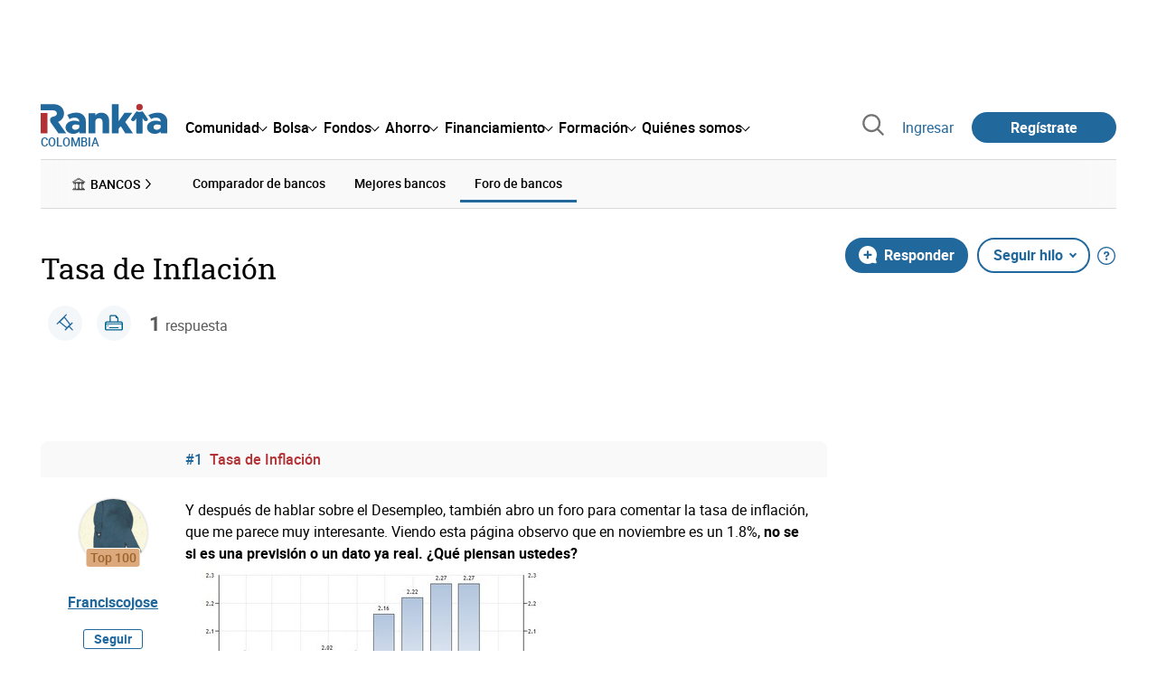

--- FILE ---
content_type: text/html; charset=utf-8
request_url: https://www.google.com/recaptcha/api2/aframe
body_size: 181
content:
<!DOCTYPE HTML><html><head><meta http-equiv="content-type" content="text/html; charset=UTF-8"></head><body><script nonce="6fMrG1mnD1nNPZMY152Hcg">/** Anti-fraud and anti-abuse applications only. See google.com/recaptcha */ try{var clients={'sodar':'https://pagead2.googlesyndication.com/pagead/sodar?'};window.addEventListener("message",function(a){try{if(a.source===window.parent){var b=JSON.parse(a.data);var c=clients[b['id']];if(c){var d=document.createElement('img');d.src=c+b['params']+'&rc='+(localStorage.getItem("rc::a")?sessionStorage.getItem("rc::b"):"");window.document.body.appendChild(d);sessionStorage.setItem("rc::e",parseInt(sessionStorage.getItem("rc::e")||0)+1);localStorage.setItem("rc::h",'1769071114376');}}}catch(b){}});window.parent.postMessage("_grecaptcha_ready", "*");}catch(b){}</script></body></html>

--- FILE ---
content_type: image/svg+xml
request_url: https://www.rankia.co/assets/icons/rating-star-38a189af74d8cc4c9f0297e74e3806b622235ce7cde9d18a29aecb989ca132ae.svg
body_size: 144
content:
<svg class="svg-icon-rating-star" viewBox="0 0 512 512" xmlns="http://www.w3.org/2000/svg">
  <path fill="#ffad33" d="m256 123.12 36 71.68a36 36 0 0 0 27.12 19.44l79.53 11.35-57.22 54.77v.05a35.73 35.73 0 0 0 -10.48 32l13.61 77.94-71.96-37.19h-.06a36.26 36.26 0 0 0 -33.07 0h-.06l-71.95 37.14 13.6-77.88a35.68 35.68 0 0 0 -10.51-32.06l-57.21-54.77 79.54-11.35a36.08 36.08 0 0 0 27-19.32s.05-.08.07-.13l36-71.67m0-31.67a22.78 22.78 0 0 0 -20.46 12.55l-39.57 78.74a9.15 9.15 0 0 1 -6.85 4.88l-88.47 12.59a22.64 22.64 0 0 0 -18.46 15.29 22.06 22.06 0 0 0 5.78 23l64 61.28a8.82 8.82 0 0 1 2.6 7.92l-15.1 86.54a22.13 22.13 0 0 0 9.09 22 23.06 23.06 0 0 0 13.49 4.31 23.32 23.32 0 0 0 10.67-2.61l79.13-40.86a9.32 9.32 0 0 1 8.48 0l79.13 40.86a23.28 23.28 0 0 0 10.59 2.61 23 23 0 0 0 13.43-4.32 22.18 22.18 0 0 0 9.1-22l-15.11-86.52a8.86 8.86 0 0 1 2.62-7.92l64-61.28a22 22 0 0 0 5.78-23 22.64 22.64 0 0 0 -18.45-15.29l-88.47-12.62a9.08 9.08 0 0 1 -6.87-4.9l-39.53-78.7a22.74 22.74 0 0 0 -20.5-12.55z"/>
  <path fill="#fff" d="m-.5-.5v512h512v-512zm424.58 239-64 61.28a8.86 8.86 0 0 0 -2.62 7.92l15.11 86.52a22.18 22.18 0 0 1 -9.1 22 23 23 0 0 1 -13.47 4.33 23.28 23.28 0 0 1 -10.66-2.61l-79.13-40.86a9.32 9.32 0 0 0 -8.48 0l-79.13 40.86a23.32 23.32 0 0 1 -10.6 2.61 23.06 23.06 0 0 1 -13.43-4.32 22.13 22.13 0 0 1 -9.09-22l15.1-86.54a8.82 8.82 0 0 0 -2.6-7.92l-64-61.28a22.06 22.06 0 0 1 -5.78-23 22.64 22.64 0 0 1 18.46-15.29l88.47-12.62a9.13 9.13 0 0 0 6.85-4.89l39.51-78.69a23.05 23.05 0 0 1 41 0l39.57 78.72a9.08 9.08 0 0 0 6.87 4.9l88.47 12.62a22.64 22.64 0 0 1 18.45 15.29 22 22 0 0 1 -5.77 23z"/>
</svg>
